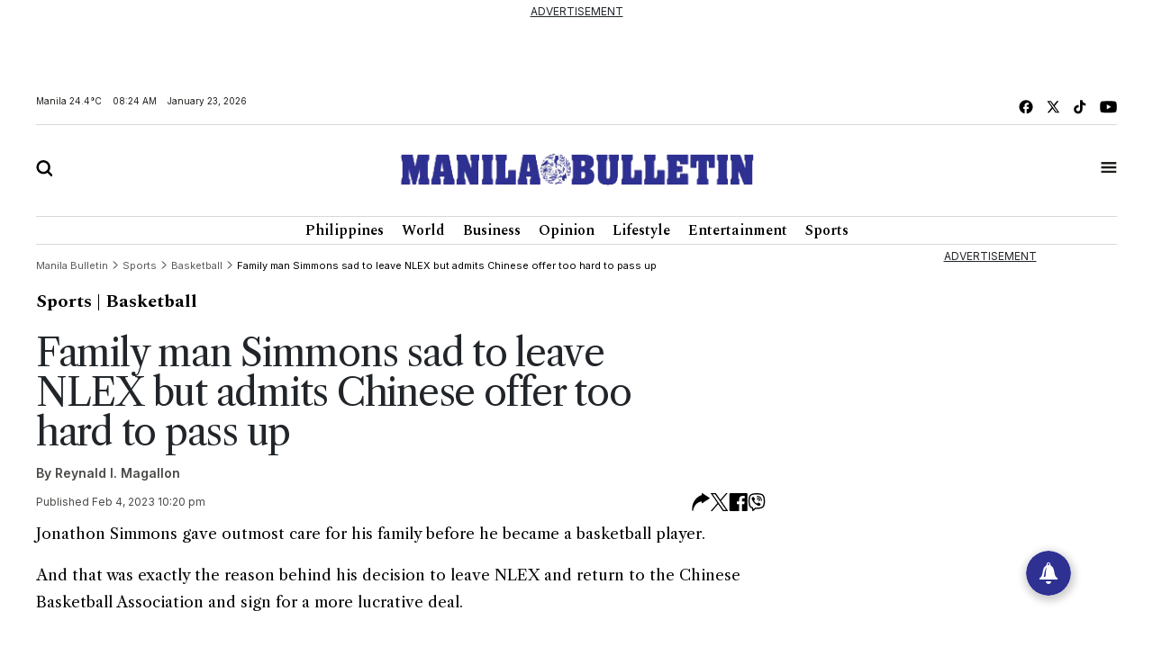

--- FILE ---
content_type: text/html; charset=utf-8
request_url: https://www.google.com/recaptcha/api2/aframe
body_size: 267
content:
<!DOCTYPE HTML><html><head><meta http-equiv="content-type" content="text/html; charset=UTF-8"></head><body><script nonce="VKdV-gIIWLjBwkwCisbqcg">/** Anti-fraud and anti-abuse applications only. See google.com/recaptcha */ try{var clients={'sodar':'https://pagead2.googlesyndication.com/pagead/sodar?'};window.addEventListener("message",function(a){try{if(a.source===window.parent){var b=JSON.parse(a.data);var c=clients[b['id']];if(c){var d=document.createElement('img');d.src=c+b['params']+'&rc='+(localStorage.getItem("rc::a")?sessionStorage.getItem("rc::b"):"");window.document.body.appendChild(d);sessionStorage.setItem("rc::e",parseInt(sessionStorage.getItem("rc::e")||0)+1);localStorage.setItem("rc::h",'1769127902820');}}}catch(b){}});window.parent.postMessage("_grecaptcha_ready", "*");}catch(b){}</script></body></html>

--- FILE ---
content_type: application/javascript; charset=utf-8
request_url: https://fundingchoicesmessages.google.com/f/AGSKWxUDIQ8A6rDpqfQOyqT4fvpN2yX2I9WGX5XnFsGAfEaDlahFSSASvQ36WEx-JAfXCCcfeqbrsnN0rkOpath5wpuXD6VNHOT7XLTU0_k1BOUbAnYA-MkXe-t6eSFsGUnirVCZxfp3mUU5efs-Y9KLPopAYT84aKncSVRtykrpmAAYw4lqhZt8V5vYafMR/_/Ads/Builder._ad_view=/AdsRotateNEW1right./aspbanner_inc.asp?/adforgame728x90_
body_size: -1289
content:
window['f3afbab0-ab4f-4a60-90be-3c0859ed9497'] = true;